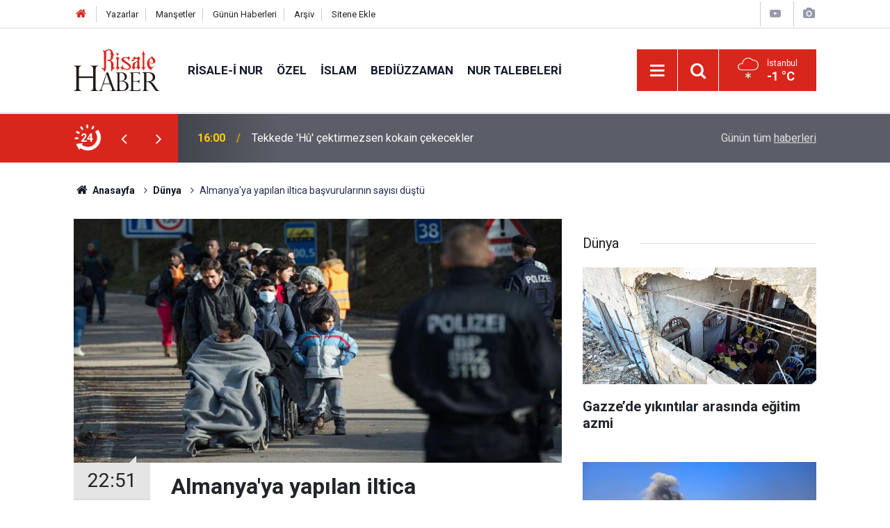

--- FILE ---
content_type: text/html; charset=UTF-8
request_url: https://www.risalehaber.com/almanyaya-yapilan-iltica-basvurularinin-sayisi-dustu-343228h.htm
body_size: 8507
content:
<!doctype html>
	<html lang="tr">
	<head>
		<meta charset="utf-8"/>
		<meta http-equiv="X-UA-Compatible" content="IE=edge"/>
		<meta name="viewport" content="width=device-width, initial-scale=1"/>
		<title>Almanya&#039;ya yapılan iltica başvurularının sayısı düştü</title>
		<meta name="description" content="Almanya&#039;ya 2018 yılında yapılan iltica başvurularının sayısının bir önceki yıla oranla ciddi anlamda düşüş gösterdiği açıklandı" />
<link rel="canonical" href="https://www.risalehaber.com/almanyaya-yapilan-iltica-basvurularinin-sayisi-dustu-343228h.htm" />
<link rel="amphtml" href="https://www.risalehaber.com/service/amp/almanyaya-yapilan-iltica-basvurularinin-sayisi-dustu-343228h.htm" />
<meta property="og:type" content="article" />
<meta property="og:site_name" content="Risale Haber" />
<meta property="og:url" content="https://www.risalehaber.com/almanyaya-yapilan-iltica-basvurularinin-sayisi-dustu-343228h.htm" />
<meta property="og:title" content="Almanya&#039;ya yapılan iltica başvurularının sayısı düştü" />
<meta property="og:description" content="Almanya&#039;ya 2018 yılında yapılan iltica başvurularının sayısının bir önceki yıla oranla ciddi anlamda düşüş gösterdiği açıklandı" />
<meta property="og:image" content="https://cdn.risalehaber.com/news/231447.jpg" />
<meta property="og:image:width" content="702" />
<meta property="og:image:height" content="351" />
<meta name="twitter:card" content="summary_large_image" />
<meta name="twitter:site" content="@risalehaber" />
<meta name="twitter:url"  content="https://www.risalehaber.com/almanyaya-yapilan-iltica-basvurularinin-sayisi-dustu-343228h.htm" />
<meta name="twitter:title" content="Almanya&#039;ya yapılan iltica başvurularının sayısı düştü" />
<meta name="twitter:description" content="Almanya&#039;ya 2018 yılında yapılan iltica başvurularının sayısının bir önceki yıla oranla ciddi anlamda düşüş gösterdiği açıklandı" />
<meta name="twitter:image" content="https://cdn.risalehaber.com/news/231447.jpg" />
<meta name="apple-itunes-app" content="app-id=994095408" />
<meta name="google-play-app" content="app-id=com.risalehaber.android" />
		<meta name="robots" content="max-snippet:-1, max-image-preview:large, max-video-preview:-1"/>
		<link rel="manifest" href="/manifest.json"/>
		<link rel="icon" href="https://www.risalehaber.com/d/assets/favicon/favicon.ico"/>
		<meta name="generator" content="CM News 6.0"/>

		<link rel="preconnect" href="https://fonts.gstatic.com"/>
		<link rel="preconnect" href="https://www.google-analytics.com"/>
		<link rel="preconnect" href="https://tpc.googlesyndication.com"/>
		<link rel="preconnect" href="https://pagead2.googlesyndication.com"/>

		<link rel="stylesheet" href="https://www.risalehaber.com/d/assets/bundle/2019-main.css?1733135490"/>

		<script>
			const BURL = "https://www.risalehaber.com/",
				DURL = "https://cdn.risalehaber.com/";
		</script>
		<script type="text/javascript" src="https://www.risalehaber.com/d/assets/bundle/2019-main.js?1733135490" async></script>

		<!-- Global site tag (gtag.js) - Google Analytics -->
<script async src="https://www.googletagmanager.com/gtag/js?id=UA-5680851-1"></script>
<script>
window.dataLayer = window.dataLayer || [];
function gtag(){dataLayer.push(arguments);}
gtag('js', new Date());

gtag('config', 'UA-5680851-1');
</script>


<meta name="google-site-verification" content="WATOcm3WUMtaKn46LQ_MH-GLXdqmLalPQ5EYDyohl0o" />
<meta name="alexaVerifyID" content="mHQDbIn_KEYJbfF52H8VWVvB3nc"/>
<meta property="fb:admins" content="802324475"/>			</head>
	<body class="body-main news-detail news-4">
		<header class="base-header header-01">

	<div class="nav-top-container d-none d-lg-block">
		<div class="container">
			<div class="row">
				<div class="col">
					<nav class="nav-top">
	<div><a href="./" title="Anasayfa"><i class="icon-home"></i></a></div>
	<div><a href="/yazarlar" title="Sitene Ekle">Yazarlar</a></div>
	<div><a href="/mansetler" title="Manşetler">Manşetler</a></div>
	<div><a href="/son-haberler" title="Günün Haberleri">Günün Haberleri</a></div>
	<div><a href="/ara" title="Arşiv">Arşiv</a></div>
	<div><a href="/sitene-ekle" title="Sitene Ekle">Sitene Ekle</a></div>
</nav>				</div>
				<div class="col-auto nav-icon">
					<div>
	<a href="/web-tv" title="Web TV"><span class="icon-youtube-play"></span></a>
</div>
<div>
	<a href="/foto-galeri" title="Foto Galeri"><span class="icon-camera"></span></a>
</div>
				</div>
			</div>
		</div>
	</div>

	<div class="nav-main-container">
		<div class="container">
			<div class="row h-100 align-items-center flex-nowrap">
				<div class="col-10 col-xl-auto brand">
					<a href="/" rel="home" title="Risale Haber">
						<img class="lazy" loading="lazy" data-src="https://www.risalehaber.com/d/assets/logo-dark.svg" alt="Risale Haber" width="124" height="60"/>
					</a>
				</div>
				<div class="col-xl-auto d-none d-xl-block">
					<ul class="nav-main d-flex flex-row">
													<li>
								<a href="/risale-i-nur-haberleri-5hk.htm" title="Risale-i Nur">Risale-i Nur</a>
							</li>
														<li>
								<a href="/ozel-haberleri-2hk.htm" title="Özel">Özel</a>
							</li>
														<li>
								<a href="/islam-haberleri-3hk.htm" title="İslam">İslam</a>
							</li>
														<li>
								<a href="/bediuzzaman-haberleri-6hk.htm" title="Bediüzzaman">Bediüzzaman</a>
							</li>
														<li>
								<a href="/nur-talebeleri-haberleri-7hk.htm" title="Nur Talebeleri">Nur Talebeleri</a>
							</li>
												</ul>
				</div>
				<div class="col-2 col-xl-auto d-flex justify-content-end ml-auto">
					<ul class="nav-tool d-flex flex-row">
						<li>
							<button class="btn show-all-menu" aria-label="Menu"><i class="icon-menu"></i></button>
						</li>
						<!--li class="d-none d-sm-block"><button class="btn" aria-label="Ara"><i class="icon-search"></i></button></li-->
						<li class="d-none d-sm-block">
							<a class="btn" href="/ara"><i class="icon-search"></i></a>
						</li>
													<li class="align-items-center d-none d-lg-flex weather">
								<span class="weather-icon float-left"><i class="icon-accu-19"></i></span>
																<div class="weather-info float-left">
									<div class="city">İstanbul										<span>-1 °C</span></div>
								</div>
							</li>
											</ul>
				</div>
			</div>
		</div>
	</div>

	<section class="bar-last-news">
	<div class="container d-flex align-items-center">
		<div class="icon">
			<i class="icon-spin-cm-1 animate-spin"></i>
			<span>24</span>
		</div>
		<div class="items">
			<div class="owl-carousel owl-align-items-center" data-options='{
				"items": 1,
				"rewind": true,
				"autoplay": true,
				"autoplayHoverPause": true,
				"dots": false,
				"nav": true,
				"navText": "icon-angle",
				"animateOut": "slideOutUp",
				"animateIn": "slideInUp"}'
			>
									<div class="item">
						<span class="time">16:00</span>
						<a href="/tekkede-hu-cektirmezsen-kokain-cekecekler-450256h.htm">Tekkede 'Hû' çektirmezsen kokain çekecekler</a>
					</div>
										<div class="item">
						<span class="time">14:49</span>
						<a href="/yariyil-tatili-cocuk-ve-ergen-ruh-sagligini-etkiliyor-iste-yapilmasi-gerekenler-450254h.htm">Yarıyıl tatili çocuk ve ergen ruh sağlığını etkiliyor, işte yapılması gerekenler</a>
					</div>
										<div class="item">
						<span class="time">14:15</span>
						<a href="/gazzede-yikintilar-arasinda-egitim-azmi-450248h.htm">Gazze’de yıkıntılar arasında eğitim azmi</a>
					</div>
										<div class="item">
						<span class="time">13:40</span>
						<a href="/turkiyede-gecen-yil-889-bin-598-bebek-dunyaya-geldi-450247h.htm">Türkiye'de geçen yıl 889 bin 598 bebek dünyaya geldi</a>
					</div>
										<div class="item">
						<span class="time">13:29</span>
						<a href="/datcada-badem-agaclari-ciceklendi-450246h.htm">Datça'da badem ağaçları çiçeklendi</a>
					</div>
										<div class="item">
						<span class="time">10:20</span>
						<a href="/deccal-en-buyuk-destegi-yahudilerden-alir-450245h.htm">Deccal en büyük desteği yahudîlerden alır!</a>
					</div>
										<div class="item">
						<span class="time">09:20</span>
						<a href="/afrikanin-kadim-timbuktu-universitesi-450244h.htm">Afrika’nın kadim Timbuktu Üniversitesi</a>
					</div>
										<div class="item">
						<span class="time">09:00</span>
						<a href="/ayasofya-i-kebir-camii-kubbesinde-restorasyon-ozgun-olmayanlar-sokuluyor-450243h.htm">Ayasofya-i Kebîr Câmii kubbesinde restorasyon: Özgün olmayanlar sökülüyor</a>
					</div>
										<div class="item">
						<span class="time">08:40</span>
						<a href="/istanbulun-anit-agaclari-yuzyillarin-hafizasini-tasiyor-450242h.htm">İstanbul'un anıt ağaçları yüzyılların hafızasını taşıyor</a>
					</div>
										<div class="item">
						<span class="time">08:24</span>
						<a href="/soykirimci-israil-ateskese-ragmen-gazzeye-yonelik-saldirilarini-surduruyor-450241h.htm">Soykırımcı İsrail, ateşkese rağmen Gazze’ye yönelik saldırılarını sürdürüyor</a>
					</div>
								</div>
		</div>
		<div class="all-link">
			<a href="/son-haberler">Günün tüm <u>haberleri</u></a>
		</div>
	</div>
</section>
</header>

<section class="breadcrumbs">
	<div class="container">

		<ol>
			<li><a href="https://www.risalehaber.com/"><h1><i class="icon-home"></i> Anasayfa</h1></a></li>
																		<li><a href="https://www.risalehaber.com/dunya-haberleri-4hk.htm"><h2>Dünya</h2></a></li>
																					<li><h3>Almanya'ya yapılan iltica başvurularının sayısı düştü</h3></li>
									</ol>

	</div>
</section>
<!-- -->
	<main role="main">
				<div class="container section-padding-gutter">
							<div class="row">
	<div class="col-12 col-lg-8">
	<div class="page-content  news-scroll" data-pages="[{&quot;id&quot;:&quot;450254&quot;,&quot;link&quot;:&quot;yariyil-tatili-cocuk-ve-ergen-ruh-sagligini-etkiliyor-iste-yapilmasi-gerekenler-450254h.htm&quot;},{&quot;id&quot;:&quot;450248&quot;,&quot;link&quot;:&quot;gazzede-yikintilar-arasinda-egitim-azmi-450248h.htm&quot;},{&quot;id&quot;:&quot;450247&quot;,&quot;link&quot;:&quot;turkiyede-gecen-yil-889-bin-598-bebek-dunyaya-geldi-450247h.htm&quot;},{&quot;id&quot;:&quot;450246&quot;,&quot;link&quot;:&quot;datcada-badem-agaclari-ciceklendi-450246h.htm&quot;},{&quot;id&quot;:&quot;450245&quot;,&quot;link&quot;:&quot;deccal-en-buyuk-destegi-yahudilerden-alir-450245h.htm&quot;},{&quot;id&quot;:&quot;450244&quot;,&quot;link&quot;:&quot;afrikanin-kadim-timbuktu-universitesi-450244h.htm&quot;},{&quot;id&quot;:&quot;450243&quot;,&quot;link&quot;:&quot;ayasofya-i-kebir-camii-kubbesinde-restorasyon-ozgun-olmayanlar-sokuluyor-450243h.htm&quot;},{&quot;id&quot;:&quot;450242&quot;,&quot;link&quot;:&quot;istanbulun-anit-agaclari-yuzyillarin-hafizasini-tasiyor-450242h.htm&quot;},{&quot;id&quot;:&quot;450241&quot;,&quot;link&quot;:&quot;soykirimci-israil-ateskese-ragmen-gazzeye-yonelik-saldirilarini-surduruyor-450241h.htm&quot;},{&quot;id&quot;:&quot;450237&quot;,&quot;link&quot;:&quot;bediuzzaman-nurcularin-yuzlerini-dunyaya-ve-siyasete-cevirmek-istemelerinden-450237h.htm&quot;}]">
	<div class="post-article" id="news-343228" data-order="1" data-id="343228" data-title="Almanya&#039;ya yapılan iltica başvurularının sayısı düştü" data-url="https://www.risalehaber.com/almanyaya-yapilan-iltica-basvurularinin-sayisi-dustu-343228h.htm">
		<div class="article-detail news-detail">

			<div class="article-image">
									<div class="imgc image">
						<img class="lazy" srcset="https://cdn.risalehaber.com/news_ts/231447.jpg 414w, https://cdn.risalehaber.com/news_t/231447.jpg 702w, https://cdn.risalehaber.com/news/231447.jpg 1280w" alt="Almanya&#039;ya yapılan iltica başvurularının sayısı düştü"/>
					</div>
							</div>

			<aside class="article-side">
				<div class="position-sticky">
					<div class="content-date">
						<time class="p1" datetime="2018-12-17 22:51:00">22:51</time>
						<span class="p2">17 Aralık 2018</span>
					</div>
					<div class="content-tools bookmark-block" data-type="1" data-twitter="risalehaber">
						<button class="icon-mail-alt bg" onclick="return openPopUp_520x390('/send_to_friend.php?type=1&amp;id=343228');" title="Arkadaşına Gönder"></button>
						<button class="icon-print bg" onclick="return openPopUp_670x500('/print.php?type=1&amp;id=343228')" title="Yazdır"></button>

													<button class="icon-comment bg" onclick="$.scrollTo('#comment_form_343228', 600);" title="Yorum Yap"></button>
																	</div>
				</div>
			</aside>

			<article class="article-content">

				<div class="content-heading">
					<h1 class="content-title">Almanya'ya yapılan iltica başvurularının sayısı düştü</h1>
					<p class="content-description">Almanya'ya 2018 yılında yapılan iltica başvurularının sayısının bir önceki yıla oranla ciddi anlamda düşüş gösterdiği açıklandı</p>
				</div>

				
				
				<div class="text-content">
					<p>Almanya merkezli Bild gazetesinin hükümet kaynaklarına dayandırdığı rapora göre, göçmenlerden doğan 30 bin bebek dahil olmak üzere, 2018 yılında ülkeye 166 bin iltica başvurusu yapıldı. 2017'de ise bu rakamın, 198 bin 317 olduğu açıklandı.</p>
<p>1 milyondan fazla sığınmacı Almanya'ya 2015 - 2016'da girdi. Bunların çoğu Suriye, Irak ve Afganistan'daki şiddet olaylarından kaçarak ülkeye sığındı. O zamandan beri göçmenlerin akışı önemli ölçüde yavaşladı.</p>
<p><strong>Ülkede aşırı sağın yükselişi göçmenleri zor durumda bırakmaya başladı</strong></p>
<p>Almanya, İtalya, Hollanda, Polonya gibi ülkelerde aşırı sağ partilerin yükselişe geçmesiyle birlikte göçmenlere, etnik ve dini gruplara yönelik şiddet olayları da aynı şekilde artış gösterdi. Bu artışın en fazla hissedildiği ülkelerden biri de Almanya oldu.</p>
<p>Aşırı sağcı Almanya için Alternatif (AfD) partisi, göçmen karşıtı söylemleriyle yükselişini sürdürürken, Angela Merkel, Hessen ve Bavyera seçimlerinde alınan kötü sonuçların ardından Hristiyan Demokrat Birlik (CDU) partisinin liderliğine ve Başbakanlığa aday olmayacağını açıkladı. Merkel’den boşalan koltuğa ise göçmen politikalarını değiştirmeye yönelik planları olduğunu ve Angela Merkel'in liberal yaklaşımının kırılabileceğini söyleyen Annegret Kramp-Karrenbauer geçti.</p>
<p>AfD benzeri siyasi partilerin göçmen karşıtlığını siyasi bir araç olarak kullanmasıyla, göçmenler daha fazla zor durumda kaldı. Alman İçişleri Bakanlığı'na göre 2018 yılının 9 aylık döneminde Almanya’da 578 İslamofobik saldırı meydana geldi.</p>
<p>Türk sivil toplum örgütlerinden Almanya hükümetine İslamofobi tepkisi</p>
<p>TRT Haber</p></p>				</div>

				
				
				
				
				
				
				
			</article>
		</div>

					<section class="banner banner-wide"><a href="https://www.cantoyshop.com/" target="_blank"><img class="lazy" loading="lazy" data-src="https://www.risalehaber.com/d/banner/cantoy1.20241112155852.jpg" width="300" height="250" alt=""/></a></section>
		
				<section class="comment-block">
		<header class="caption"><span>HABERE</span> YORUM KAT</header>

		<div class="comment_add clearfix">
	<form method="post" id="comment_form_343228" onsubmit="return addComment(this, 1, 343228);">
		<textarea name="comment_content" class="comment_content" rows="6" placeholder="YORUMUNUZ" maxlength="1000"></textarea>
		<input type="hidden" name="reply" value="0"/>
		<span class="reply_to"></span>
		<input type="text" name="member_name" class="member_name" placeholder="AD-SOYAD"/>
		<input type="submit" name="comment_submit" class="comment_submit" value="YORUMLA"/>
	</form>
			<div class="info"><b>YORUM KURALLARI:</b> Risale Haber yayın politikasına uymayan; <br /> Küfür, hakaret, rencide edici cümleler veya imalar, inançlara saldırı içeren, imla kuralları ile yazılmamış,<br />  Türkçe karakter kullanılmayan ve BÜYÜK HARFLERLE yazılmış yorumlar <br/> Adınız kısmına uygun olmayan ve saçma rumuzlar onaylanmamaktadır.<br />Anlayışınız için teşekkür ederiz.</div>
	</div>
		
	</section>


<!-- -->

		
		
			</div>
	</div>
	</div>
			<div class="col-12 col-lg-4">
			<section class="side-content news-side-list ">
			<header class="side-caption">
			<div><span>Dünya </span></div>
		</header>
		<div class="row">
																<div class="col-12 mb-4 box-02">
						<div class="post-item ia">
			<a href="/gazzede-yikintilar-arasinda-egitim-azmi-450248h.htm">
				<div class="imgc">
					<img class="lazy" loading="lazy" data-src="https://cdn.risalehaber.com/news/317227.jpg" alt="Gazze’de yıkıntılar arasında eğitim azmi"/>
				</div>
				<span class="t">Gazze’de yıkıntılar arasında eğitim azmi</span>
											</a>
		</div>
					</div>
			
														<div class="col-12 mb-4 box-02">
						<div class="post-item ia">
			<a href="/soykirimci-israil-ateskese-ragmen-gazzeye-yonelik-saldirilarini-surduruyor-450241h.htm">
				<div class="imgc">
					<img class="lazy" loading="lazy" data-src="https://cdn.risalehaber.com/news/314661.jpg" alt="Soykırımcı İsrail, ateşkese rağmen Gazze’ye yönelik saldırılarını sürdürüyor"/>
				</div>
				<span class="t">Soykırımcı İsrail, ateşkese rağmen Gazze’ye yönelik saldırılarını sürdürüyor</span>
											</a>
		</div>
					</div>
															<div class="col-12">
									</div>
			
														<div class="col-12 mb-4 box-02">
						<div class="post-item ia">
			<a href="/israil-lobisi-filistin-destegini-engellemek-icin-amerikalilarin-ifade-ozgurlugunu-450240h.htm">
				<div class="imgc">
					<img class="lazy" loading="lazy" data-src="https://cdn.risalehaber.com/news/317222.jpg" alt="israil lobisi, Filistin desteğini engellemek için Amerikalıların ifade özgürlüğünü hedef alıyor"/>
				</div>
				<span class="t">israil lobisi, Filistin desteğini engellemek için Amerikalıların ifade özgürlüğünü hedef alıyor</span>
											</a>
		</div>
					</div>
			
														<div class="col-12 mb-4 box-02">
						<div class="post-item ia">
			<a href="/ezher-seyhi-filistine-destek-verdigim-icin-nobel-baris-odulunu-bana-vermediler-450230h.htm">
				<div class="imgc">
					<img class="lazy" loading="lazy" data-src="https://cdn.risalehaber.com/news/317217.jpg" alt="Ezher Şeyhi: Filistin&#039;e destek verdiğim için Nobel Barış Ödülünü bana vermediler"/>
				</div>
				<span class="t">Ezher Şeyhi: Filistin'e destek verdiğim için Nobel Barış Ödülünü bana vermediler</span>
											</a>
		</div>
					</div>
															<div class="col-12">
									</div>
			
														<div class="col-12 mb-4 box-02">
						<div class="post-item ia">
			<a href="/suriyede-kurt-acilimi-icin-kararname-yayinlandi-450227h.htm">
				<div class="imgc">
					<img class="lazy" loading="lazy" data-src="https://cdn.risalehaber.com/news/313167.jpg" alt="Suriye&#039;de Kürt açılımı için kararname yayınlandı"/>
				</div>
				<span class="t">Suriye'de Kürt açılımı için kararname yayınlandı</span>
											</a>
		</div>
					</div>
			
														<div class="col-12 mb-4 box-02">
						<div class="post-item ia">
			<a href="/ingiliz-gazeteciden-netenyahuya-savasi-kaybediyorsunuz-450225h.htm">
				<div class="imgc">
					<img class="lazy" loading="lazy" data-src="https://cdn.risalehaber.com/news/317214.jpg" alt="İngiliz gazeteciden netenyahuya: Savaşı kaybediyorsunuz!"/>
				</div>
				<span class="t">İngiliz gazeteciden netenyahuya: Savaşı kaybediyorsunuz!</span>
											</a>
		</div>
					</div>
															<div class="col-12">
									</div>
			
														<div class="col-12 mb-4 box-02">
						<div class="post-item ia">
			<a href="/cammu-kesmirde-kontenjanlarin-cogunu-musluman-ogrenciler-kazaninca-tip-fakultesi-450221h.htm">
				<div class="imgc">
					<img class="lazy" loading="lazy" data-src="https://cdn.risalehaber.com/news/316080.jpg" alt="Cammu Keşmir’de kontenjanların çoğunu Müslüman öğrenciler kazanınca tıp fakültesi kapatıldı"/>
				</div>
				<span class="t">Cammu Keşmir’de kontenjanların çoğunu Müslüman öğrenciler kazanınca tıp fakültesi kapatıldı</span>
											</a>
		</div>
					</div>
			
														<div class="col-12 mb-4 box-02">
						<div class="post-item ia">
			<a href="/gazzede-60-milyon-tondan-fazla-moloz-var-ve-bunlari-temizlemek-7-yildan-fazla-surer-450219h.htm">
				<div class="imgc">
					<img class="lazy" loading="lazy" data-src="https://cdn.risalehaber.com/news/316366.jpg" alt="Gazze&#039;de 60 milyon tondan fazla moloz var ve bunları temizlemek 7 yıldan fazla sürer"/>
				</div>
				<span class="t">Gazze'de 60 milyon tondan fazla moloz var ve bunları temizlemek 7 yıldan fazla sürer</span>
											</a>
		</div>
					</div>
												</div>
</section>		</div>
		</div>
		</div>
	</main>

	<footer class="base-footer footer-01">
	<div class="nav-top-container">
		<div class="container">
			<div class="row">
				<div class="col-12 col-lg-auto">
					Risale Haber &copy; 2008				</div>
				<div class="col-12 col-lg-auto">
					<nav class="nav-footer">
	<div><a href="/" title="Anasayfa">Anasayfa</a></div>
	<div><a href="/kunye" title="Künye">Künye</a></div>
	<div><a href="/iletisim" title="İletişim">İletişim</a></div>
	<div>
		<a href="/gizlilik-ilkeleri" title="Gizlilik İlkeleri">Gizlilik İlkeleri</a>
	</div>
	<div><a href="/sitene-ekle" title="Sitene Ekle">Sitene Ekle</a></div>
</nav>
				</div>
				<div class="col-12 col-lg-auto">
					<div class="nav-social"><a class="facebook-bg" href="https://www.facebook.com/risalehaber" rel="nofollow noopener noreferrer" target="_blank" title="Facebook ile takip et"><i class="icon-facebook"></i></a><a class="twitter-bg" href="https://twitter.com/risalehaber" rel="nofollow noopener noreferrer" target="_blank" title="Twitter ile takip et"><i class="icon-twitter"></i></a><a class="youtube-bg" href="https://www.youtube.com/channel/risalehaber" rel="nofollow noopener noreferrer" target="_blank" title="Youtube sayfamıza abone ol"><i class="icon-youtube"></i></a><a class="rss-bg" href="/service/rss.php" target="_blank" title="RSS, News Feed, Haber Beslemesi"><i class="icon-rss"></i></a></div>				</div>
			</div>
		</div>
	</div>
		<div class="container">
		<div class="row">
			<div class="col cm-sign">
				<i class="icon-cm" title="CM Bilişim Teknolojileri"></i>
				<a href="https://www.cmbilisim.com/haber-portali-20s.htm?utm_referrer=https%3A%2F%2Fwww.risalehaber.com%2F" target="_blank" title="CMNews Haber Portalı Yazılımı">Haber Portalı Yazılımı</a>
			</div>
		</div>
	</div>
</footer>
<div id="nav-all" class="nav-all nav-all-01 overlay">
	<div class="logo-container">
		<img class="lazy" loading="lazy" data-src="https://www.risalehaber.com/d/assets/logo-dark.svg" alt="Risale Haber" width="124" height="60" class="show-all-menu">
		<button id="close-nav-all" class="show-all-menu close"><i class="icon-cancel"></i></button>
	</div>
	<div class="search-container">
		<form action="/ara">
			<input type="text" placeholder="Sitede Ara" name="key"><button type="submit"><i class="icon-search"></i></button>
		</form>
	</div>
	<nav>
		<header class="caption">Haberler</header>
<ul class="topics">
		<li><a href="/son-haberler">Son Haberler</a></li>
	<li><a href="/mansetler">Manşetler</a></li>
			<li>
			<a href="/risale-i-nur-haberleri-5hk.htm" title="Risale-i Nur">Risale-i Nur</a>
		</li>
				<li>
			<a href="/ozel-haberleri-2hk.htm" title="Özel">Özel</a>
		</li>
				<li>
			<a href="/islam-haberleri-3hk.htm" title="İslam">İslam</a>
		</li>
				<li>
			<a href="/bediuzzaman-haberleri-6hk.htm" title="Bediüzzaman">Bediüzzaman</a>
		</li>
				<li>
			<a href="/nur-talebeleri-haberleri-7hk.htm" title="Nur Talebeleri">Nur Talebeleri</a>
		</li>
				<li>
			<a href="/guncel-haberleri-1hk.htm" title="Güncel">Güncel</a>
		</li>
				<li>
			<a href="/dunya-haberleri-4hk.htm" title="Dünya">Dünya</a>
		</li>
				<li>
			<a href="/aile-haberleri-8hk.htm" title="Aile">Aile</a>
		</li>
				<li>
			<a href="/ayasofya-haberleri-51hk.htm" title="Ayasofya">Ayasofya</a>
		</li>
				<li>
			<a href="/egitim-haberleri-9hk.htm" title="Eğitim">Eğitim</a>
		</li>
				<li>
			<a href="/ramazan-haberleri-24hk.htm" title="Ramazan">Ramazan</a>
		</li>
				<li>
			<a href="/tefekkur-haberleri-12hk.htm" title="Tefekkür">Tefekkür</a>
		</li>
				<li>
			<a href="/osmanlica-haberleri-52hk.htm" title="Osmanlıca">Osmanlıca</a>
		</li>
				<li>
			<a href="/roportaj-haberleri-14hk.htm" title="Röportaj">Röportaj</a>
		</li>
				<li>
			<a href="/risale-i-nuru-sadelestirme-tartismasi-haberleri-34hk.htm" title="Risale-i Nur&#039;u Sadeleştirme Tartışması">Risale-i Nur&#039;u Sadeleştirme Tartışması</a>
		</li>
				<li>
			<a href="/hayat-haberleri-54hk.htm" title="Hayat">Hayat</a>
		</li>
				<li>
			<a href="/otomobil-haberleri-56hk.htm" title="Otomobil">Otomobil</a>
		</li>
				<li>
			<a href="/bilim-teknoloji-haberleri-47hk.htm" title="Bilim - Teknoloji">Bilim - Teknoloji</a>
		</li>
				<li>
			<a href="/kultur-sanat-haberleri-57hk.htm" title="Kültür Sanat">Kültür Sanat</a>
		</li>
				<li>
			<a href="/edebiyat-haberleri-10hk.htm" title="Edebiyat">Edebiyat</a>
		</li>
				<li>
			<a href="/ekonomi-haberleri-21hk.htm" title="Ekonomi">Ekonomi</a>
		</li>
				<li>
			<a href="/toplum-haberleri-22hk.htm" title="Toplum">Toplum</a>
		</li>
				<li>
			<a href="/sosyal-medya-haberleri-13hk.htm" title="Sosyal - Medya">Sosyal - Medya</a>
		</li>
				<li>
			<a href="/saglik-haberleri-48hk.htm" title="Sağlık">Sağlık</a>
		</li>
				<li>
			<a href="/kitaplik-haberleri-16hk.htm" title="Kitaplık">Kitaplık</a>
		</li>
				<li>
			<a href="/spor-haberleri-58hk.htm" title="Spor">Spor</a>
		</li>
				<li>
			<a href="/kariyer-haberleri-20hk.htm" title="Kariyer">Kariyer</a>
		</li>
				<li>
			<a href="/ajanda-haberleri-17hk.htm" title="Ajanda">Ajanda</a>
		</li>
				<li>
			<a href="/ilan-tanitim-haberleri-19hk.htm" title="İlan - Tanıtım">İlan - Tanıtım</a>
		</li>
				<li>
			<a href="/kutlu-dogum-etkinlikleri-haberleri-29hk.htm" title="Kutlu Doğum Etkinlikleri">Kutlu Doğum Etkinlikleri</a>
		</li>
				<li>
			<a href="/-haberleri-30hk.htm" title="العربية">العربية</a>
		</li>
				<li>
			<a href="/bilgi-bankasi-haberleri-53hk.htm" title="Bilgi Bankası">Bilgi Bankası</a>
		</li>
		
</ul>
<header class="caption">Diğer İçerikler</header>
<ul class="topics">
	<li><a href="/foto-galeri">Foto Galeri</a></li>
	<li><a href="/web-tv">Web Tv</a></li>
	<li><a href="/yazarlar">Yazarlar</a></li>
</ul>
<header class="caption">Kurumsal</header>
<ul class="topics">
	<li><a href="/kunye">Künye</a></li>
	<li><a href="/iletisim">İletişim</a></li>
	<li><a href="/gizlilik-ilkeleri">Gizlilik İlkeleri</a></li>
	<li><a href="/kullanim-sartlari">Kullanım Şartları</a></li>
	<li><a href="/sitene-ekle">Geliştiriciler İçin</a></li>
</ul>	</nav>
</div>
<!-- -->
<script type="application/ld+json">
{
    "@context": "http://schema.org",
    "@graph": [
        {
            "@type": "WebSite",
            "url": "https://www.risalehaber.com/",
            "name": "Risale Haber",
            "description": "Said Nursi, Bediüzzaman, Nurcu, nur talebesi, Risalei Nur, talebe, cemaat, ders, sohbet, şeriat, tarikat, İslam, Kuran, iman, ayet, hadis, dua, namaz, mesih, deccal, Mehdi Haberleri, Risaleden haberler, Saidi Kürdi",
            "potentialAction": {
                "@type": "SearchAction",
                "target": "https://www.risalehaber.com/ara?key={search_term_string}",
                "query-input": "required name=search_term_string"
            }
        },
        {
            "@type": "Organization",
            "name": "Risale Haber",
            "url": "https://www.risalehaber.com/",
            "logo": "https://www.risalehaber.com/d/assets/logo-white.svg",
            "telephone": "...",
            "address": "...",
            "sameAs": [
                "https://www.facebook.com/risalehaber",
                "https://www.twitter.com/risalehaber"
            ]
        },
        {
            "@type": "BreadcrumbList",
            "itemListElement": [
                {
                    "@type": "ListItem",
                    "position": 1,
                    "name": "Anasayfa",
                    "item": "https://www.risalehaber.com/"
                },
                {
                    "@type": "ListItem",
                    "position": 2,
                    "name": "Dünya",
                    "item": "https://www.risalehaber.com/dunya-haberleri-4hk.htm"
                }
            ]
        },
        {
            "@type": "NewsArticle",
            "datePublished": "2018-12-17T22:51:00+03:00",
            "dateModified": "2018-12-17T22:51:00+03:00",
            "headline": "Almanya&#039;ya yapılan iltica başvurularının sayısı düştü",
            "alternativeHeadline": "Almanya&#039;ya yapılan iltica başvurularının sayısı düştü",
            "description": "Almanya&#039;ya 2018 yılında yapılan iltica başvurularının sayısının bir önceki yıla oranla ciddi anlamda düşüş gösterdiği açıklandı",
            "articleSection": "Dünya",
            "image": [
                "https://cdn.risalehaber.com/news/231447.jpg"
            ],
            "speakable": {
                "@type": "SpeakableSpecification",
                "cssSelector": [
                    ".content-title",
                    ".content-description",
                    ".text-content"
                ]
            },
            "author": {
                "@type": "Organization",
                "name": "Risale Haber",
                "url": "https://www.risalehaber.com/kunye",
                "logo": {
                    "@type": "ImageObject",
                    "url": "https://www.risalehaber.com/d/assets/logo-amp.png",
                    "width": 600,
                    "height": 60
                }
            },
            "publisher": {
                "@type": "Organization",
                "name": "Risale Haber",
                "url": "https://www.risalehaber.com/kunye",
                "logo": {
                    "@type": "ImageObject",
                    "url": "https://www.risalehaber.com/d/assets/logo-amp.png",
                    "width": 600,
                    "height": 60
                }
            },
            "mainEntityOfPage": "https://www.risalehaber.com/almanyaya-yapilan-iltica-basvurularinin-sayisi-dustu-343228h.htm",
            "inLanguage": "tr-TR"
        }
    ]
}
</script>
			<!-- -->
	<!-- 0.028386116027832 -->
	<script defer src="https://static.cloudflareinsights.com/beacon.min.js/vcd15cbe7772f49c399c6a5babf22c1241717689176015" integrity="sha512-ZpsOmlRQV6y907TI0dKBHq9Md29nnaEIPlkf84rnaERnq6zvWvPUqr2ft8M1aS28oN72PdrCzSjY4U6VaAw1EQ==" data-cf-beacon='{"version":"2024.11.0","token":"a2febb7aec244a8a852cc85e1cd4e7d5","r":1,"server_timing":{"name":{"cfCacheStatus":true,"cfEdge":true,"cfExtPri":true,"cfL4":true,"cfOrigin":true,"cfSpeedBrain":true},"location_startswith":null}}' crossorigin="anonymous"></script>
</body>
	</html>
	